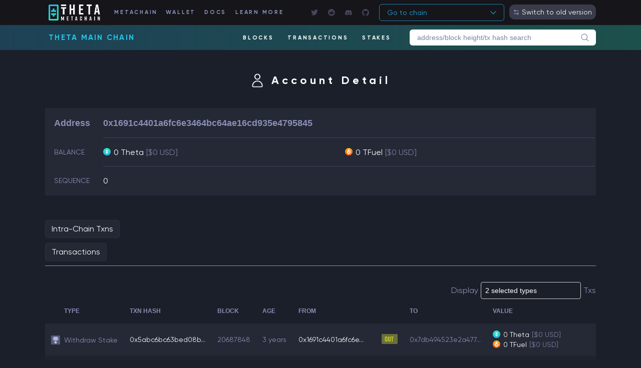

--- FILE ---
content_type: text/html; charset=UTF-8
request_url: https://explorer.thetatoken.org/account/0x1691c4401a6fc6e3464bc64ae16cd935e4795845/
body_size: 760
content:
<!doctype html><html lang="en"><head><meta charset="utf-8"/><meta http-equiv="X-UA-Compatible" content="IE=edge"/><title id="page_title">Theta Explorer</title><link href="/favicon.png" rel="icon" type="image/png"/><meta name="viewport" content="width=device-width,initial-scale=1"/><meta name="description" content="Theta Explorer allows you to explore and search the Theta blockchain for blocks, transactions, addresses, stakes and other activities taking place on Theta"/><link rel="stylesheet" href="/css/styles-15cf4720.css"/></head><body><noscript>You need to enable JavaScript to run this app.</noscript><div id="app-root"></div><script>document.addEventListener('copy', function (e) {
        let text = window.getSelection().toString().trim()
        if (!text.match(/^0x.*$/)) return
        text = text.replace(/[\n\r]+/g, '')
        e.clipboardData.setData('text/plain', text)
        e.preventDefault()
      })</script><script src="/js/app.034248326c23636b4439.js"></script><script>(function(){function c(){var b=a.contentDocument||a.contentWindow.document;if(b){var d=b.createElement('script');d.innerHTML="window.__CF$cv$params={r:'9c147cc3e915acaa',t:'MTc2ODk3NDEzNg=='};var a=document.createElement('script');a.src='/cdn-cgi/challenge-platform/scripts/jsd/main.js';document.getElementsByTagName('head')[0].appendChild(a);";b.getElementsByTagName('head')[0].appendChild(d)}}if(document.body){var a=document.createElement('iframe');a.height=1;a.width=1;a.style.position='absolute';a.style.top=0;a.style.left=0;a.style.border='none';a.style.visibility='hidden';document.body.appendChild(a);if('loading'!==document.readyState)c();else if(window.addEventListener)document.addEventListener('DOMContentLoaded',c);else{var e=document.onreadystatechange||function(){};document.onreadystatechange=function(b){e(b);'loading'!==document.readyState&&(document.onreadystatechange=e,c())}}}})();</script><script>(function(){function c(){var b=a.contentDocument||a.contentWindow.document;if(b){var d=b.createElement('script');d.innerHTML="window.__CF$cv$params={r:'9c147cc328973f27',t:'MTc2ODk3NDEzNg=='};var a=document.createElement('script');a.src='/cdn-cgi/challenge-platform/scripts/jsd/main.js';document.getElementsByTagName('head')[0].appendChild(a);";b.getElementsByTagName('head')[0].appendChild(d)}}if(document.body){var a=document.createElement('iframe');a.height=1;a.width=1;a.style.position='absolute';a.style.top=0;a.style.left=0;a.style.border='none';a.style.visibility='hidden';document.body.appendChild(a);if('loading'!==document.readyState)c();else if(window.addEventListener)document.addEventListener('DOMContentLoaded',c);else{var e=document.onreadystatechange||function(){};document.onreadystatechange=function(b){e(b);'loading'!==document.readyState&&(document.onreadystatechange=e,c())}}}})();</script></body></html>

--- FILE ---
content_type: text/css; charset=UTF-8
request_url: https://explorer.thetatoken.org/css/styles-15cf4720.css
body_size: 13474
content:
@charset "UTF-8";@font-face{font-family:Gilroy;src:url(../fonts/Gilroy-Bold.otf) format("otf"),url(../fonts/Gilroy-Bold.woff) format("woff");font-weight:700;font-style:normal}@font-face{font-family:Gilroy;src:url(../fonts/Gilroy-Semibold.otf) format("otf"),url(../fonts/Gilroy-Semibold.woff) format("woff");font-weight:600;font-style:normal}@font-face{font-family:Gilroy;src:url(../fonts/Gilroy-Regular.otf) format("otf"),url(../fonts/Gilroy-Regular.woff) format("woff");font-weight:400;font-style:normal}.flex-spacer{flex:1}.hide{display:none}.text-danger{color:#ff4f0f}.text-green{color:#20e3b2}.text-disabled{color:#8a8fb5;cursor:not-allowed}.text-grey{color:#8a8fb5}.text-white{color:#fff}*{position:relative;box-sizing:border-box}body,html{height:100%;margin:0;padding:0}html{font-family:Gilroy,Helvetica,sans-serif;font-weight:400;font-size:16px;line-height:1.42857143;-webkit-font-smoothing:antialiased}body,html{color:#fff}body{overflow:auto;background:#1b1f2a;hyphens:auto;word-wrap:break-word}h1,h2,h3,h4,h5,h6{font-family:Gilroy,Helvetica,sans-serif;color:#fff;font-weight:400;line-height:1.1;margin:0 0 .7rem;letter-spacing:0;-webkit-font-smoothing:antialiased;text-rendering:optimizeLegibility}h1,h2,h3{letter-spacing:0}h1{font-size:2.5rem}h2{font-size:1.5rem}h3{font-size:1.25rem}h4{font-size:1rem}h5{font-size:.875rem}h6{font-size:.75rem}.small,h5,h6{font-weight:300}.small{font-size:.75rem}p{margin:0;hyphens:auto;line-height:1.375rem;font-weight:300}p+p{margin-top:1em}a,a:visited{text-decoration:none;color:#fff}a,a:visited,a:visited i,a i{transition:all .2s}a:hover,a:visited:hover{color:#27a7db}p a{text-decoration:none}abbr,acronym,blockquote,code,dir,kbd,listing,plaintext,q,samp,tt,var,xmp{hyphens:none}::selection{background-color:#27a7db!important;color:#fff!important;text-shadow:none}::-moz-selection{background-color:#27a7db!important;color:#fff!important;text-shadow:none}#app-container{height:100%;min-width:1024px}@media only screen and (max-width:767px){#app-container{min-width:100%}}#app-container:before{content:"";position:absolute;top:-117px;left:0;right:0;bottom:0;pointer-events:none;z-index:-1}#app-content{height:calc(100% - 60px);overflow:auto}#app-content .content{width:90%;max-width:1100px;margin:0 auto 10rem}@media only screen and (max-width:767px){#app-content .content{width:100%}}#app-content .content .page-title{font-family:Gilroy,Helvetica,sans-serif;font-size:1.375rem;font-weight:700;text-align:center;letter-spacing:.375rem;width:80%;margin:2.5rem auto}#app-content .content .page-title.stakes{margin-bottom:27px}#app-content .content .page-title.account:before,#app-content .content .page-title.blocks:before,#app-content .content .page-title.transactions:before{content:"";width:28px;height:28px;top:.415rem;position:relative;display:inline-block;margin-right:.875rem}#app-content .content .page-title.transactions:before{background-image:url(/images/icons/icon_transactions@2x.png);background-position:50%;background-repeat:no-repeat;background-size:contain}#app-content .content .page-title.blocks:before{background-image:url(/images/icons/icon_blocks@2x.png);background-position:50%;background-repeat:no-repeat;background-size:contain}#app-content .content .page-title.account:before{background-image:url(/images/icons/icon_account@2x.png);background-position:50%;background-repeat:no-repeat;background-size:contain}@media only screen and (max-width:559px){#app-content .content .page-title{margin-top:3rem;margin-bottom:1.5rem}}@media only screen and (max-width:559px){html{font-size:14px}}input[type=color],input[type=date],input[type=datetime-local],input[type=datetime],input[type=email],input[type=month],input[type=number],input[type=password],input[type=search],input[type=tel],input[type=text],input[type=time],input[type=url],input[type=week],textarea{font-size:.875rem;padding:.5rem;background-color:rgba(124,129,163,.35);color:#fff;border-radius:0;border:none}input[type=color]:focus,input[type=date]:focus,input[type=datetime-local]:focus,input[type=datetime]:focus,input[type=email]:focus,input[type=month]:focus,input[type=number]:focus,input[type=password]:focus,input[type=search]:focus,input[type=tel]:focus,input[type=text]:focus,input[type=time]:focus,input[type=url]:focus,input[type=week]:focus,textarea:focus{outline:0}input[type=color][disabled],input[type=date][disabled],input[type=datetime-local][disabled],input[type=datetime][disabled],input[type=email][disabled],input[type=month][disabled],input[type=number][disabled],input[type=password][disabled],input[type=search][disabled],input[type=tel][disabled],input[type=text][disabled],input[type=time][disabled],input[type=url][disabled],input[type=week][disabled],textarea[disabled]{background-color:rgba(124,129,163,.2)}input[type=color]::placeholder,input[type=date]::placeholder,input[type=datetime-local]::placeholder,input[type=datetime]::placeholder,input[type=email]::placeholder,input[type=month]::placeholder,input[type=number]::placeholder,input[type=password]::placeholder,input[type=search]::placeholder,input[type=tel]::placeholder,input[type=text]::placeholder,input[type=time]::placeholder,input[type=url]::placeholder,input[type=week]::placeholder,textarea::placeholder{color:hsla(0,0%,100%,.5)}select{padding:.5rem;font-size:.75rem;line-height:.875rem;color:#fff;font-weight:600;background:transparent;border:1px solid rgb(65.802690583,69.3789237668,93.697309417);border-radius:.25rem;appearance:none;-webkit-appearance:none;-moz-appearance:none}select:focus{outline:0}select[disabled]{background-color:rgba(124,129,163,.2);cursor:not-allowed}select::placeholder{color:hsla(0,0%,100%,.5)}.btn,a.btn,input[type=button],input[type=reset],input[type=submit]{position:relative;display:inline-block;border:none;color:#1b1f2a;font-family:Gilroy,Helvetica,sans-serif;font-weight:700;text-transform:uppercase;letter-spacing:1px;white-space:nowrap;vertical-align:middle;text-align:center;text-decoration:none;outline:none;cursor:pointer;transition:all .25s;background:#27a7db;background:linear-gradient(90deg,#27a7db 0,#20e3b2)}.btn:hover,a.btn:hover,input[type=button]:hover,input[type=reset]:hover,input[type=submit]:hover{color:#1b1f2a}.btn.disabled,.btn[disabled],a.btn.disabled,a.btn[disabled],input[type=button].disabled,input[type=button][disabled],input[type=reset].disabled,input[type=reset][disabled],input[type=submit].disabled,input[type=submit][disabled]{opacity:.5;cursor:default}.btn i,a.btn i,input[type=button] i,input[type=reset] i,input[type=submit] i{top:1px;margin:0;margin-left:-2%}.btn.light,a.btn.light,input[type=button].light,input[type=reset].light,input[type=submit].light{background:rgba(124,129,163,.45);color:#fff;border-radius:2px;padding:.5rem .75rem}.btn.icon,a.btn.icon,input[type=button].icon,input[type=reset].icon,input[type=submit].icon{display:flex;flex-flow:column nowrap;justify-content:center;align-items:center;background:rgba(124,129,163,.45);color:#8a8fb5;font-weight:600;height:2.5rem;min-width:2.5rem;border-radius:1.5rem;padding:0}.btn.icon i,a.btn.icon i,input[type=button].icon i,input[type=reset].icon i,input[type=submit].icon i{display:block;width:2rem;height:2rem;margin:0;top:-1px;background-position:50%;background-size:contain;background-repeat:no-repeat}.btn.icon.next i,a.btn.icon.next i,input[type=button].icon.next i,input[type=reset].icon.next i,input[type=submit].icon.next i{background-image:url(/images/icons/page_next_grey@2x.png)}.btn.icon.next:hover i,a.btn.icon.next:hover i,input[type=button].icon.next:hover i,input[type=reset].icon.next:hover i,input[type=submit].icon.next:hover i{background-image:url(/images/icons/page_next_white@2x.png)}.btn.icon.prev i,a.btn.icon.prev i,input[type=button].icon.prev i,input[type=reset].icon.prev i,input[type=submit].icon.prev i{background-image:url(/images/icons/page_prev_grey@2x.png)}.btn.icon.prev:hover i,a.btn.icon.prev:hover i,input[type=button].icon.prev:hover i,input[type=reset].icon.prev:hover i,input[type=submit].icon.prev:hover i{background-image:url(/images/icons/page_prev_white@2x.png)}.btn.icon.first i,a.btn.icon.first i,input[type=button].icon.first i,input[type=reset].icon.first i,input[type=submit].icon.first i{background-image:url(/images/icons/page_first_grey@2x.png)}.btn.icon.first:hover i,a.btn.icon.first:hover i,input[type=button].icon.first:hover i,input[type=reset].icon.first:hover i,input[type=submit].icon.first:hover i{background-image:url(/images/icons/page_first_white@2x.png)}.btn.icon.last i,a.btn.icon.last i,input[type=button].icon.last i,input[type=reset].icon.last i,input[type=submit].icon.last i{background-image:url(/images/icons/page_last_grey@2x.png)}.btn.icon.last:hover i,a.btn.icon.last:hover i,input[type=button].icon.last:hover i,input[type=reset].icon.last:hover i,input[type=submit].icon.last:hover i{background-image:url(/images/icons/page_last_white@2x.png)}.btn.t,a.btn.t,input[type=button].t,input[type=reset].t,input[type=submit].t{display:flex;flex-flow:column nowrap;justify-content:center;align-items:center;background:transparent;color:#8a8fb5;font-weight:600;font-size:1.125rem;height:2.5rem;min-width:2.5rem;line-height:2.5rem;border-radius:1.5rem;padding:0 .875rem}.btn.t:hover,a.btn.t:hover,input[type=button].t:hover,input[type=reset].t:hover,input[type=submit].t:hover{background:rgba(124,129,163,.45);color:#fff}.btn.tx,a.btn.tx,input[type=button].tx,input[type=reset].tx,input[type=submit].tx{font-family:Gilroy,Helvetica,sans-serif;padding:0;background:transparent;font-size:.875rem;font-weight:600;color:#fff;text-transform:capitalize;letter-spacing:0}.btn,.btn.m,a.btn,a.btn.m,input[type=button],input[type=button].m,input[type=reset],input[type=reset].m,input[type=submit],input[type=submit].m{font-size:1rem;line-height:1rem;padding:.75rem 1.125rem}.btn.m i,.btn i,a.btn.m i,a.btn i,input[type=button].m i,input[type=button] i,input[type=reset].m i,input[type=reset] i,input[type=submit].m i,input[type=submit] i{font-size:1.125rem;line-height:1.125rem;margin-right:.5rem}.btn.s,a.btn.s,input[type=button].s,input[type=reset].s,input[type=submit].s{font-size:.875rem;line-height:1rem;padding:.375rem 1rem}.btn.s i,a.btn.s i,input[type=button].s i,input[type=reset].s i,input[type=submit].s i{font-size:1.125rem;line-height:1.125rem;margin-right:.5rem}.button-list{display:flex;flex-flow:row nowrap;justify-content:flex-start;align-items:center}.button-list.split{justify-content:space-between}.theta-switch{position:relative;display:inline-block;width:32px;height:20px;margin-left:10px}.theta-switch input{opacity:0;width:0;height:0}.theta-slider{position:absolute;cursor:pointer;top:0;left:0;right:0;bottom:0;border-radius:20px;background-color:#4a5776;transition:.4s}.theta-slider:before{position:absolute;content:"";height:14px;width:14px;left:3px;bottom:3px;border-radius:50%;background-color:#fff;transition:.4s}input:checked+.theta-slider{background-color:#25c4e4}input:focus+.theta-slider{box-shadow:0 0 1px #25c4e4}input:checked+.theta-slider:before{transform:translateX(12px)}table.data{border-collapse:collapse;width:100%}table.data .clickable-row tr td{cursor:pointer}table.data tbody td,table.data tbody th,table.data thead th{text-align:left;padding:.75rem;font-size:.875rem}table.data thead th{text-transform:uppercase;font-size:.75rem;font-weight:600;color:#8a8fb5}table.data tbody tr{background-color:rgba(214,216,255,.05)}table.data tbody tr:nth-child(2n){background-color:rgba(214,216,255,.02)}table.data tbody tr:hover td{background-color:rgba(239.5,240.256097561,255,.05)}table.data tbody td,table.data tbody th{color:#fff}table.data tbody td.hash{white-space:nowrap}table.data tbody td.overflow{white-space:nowrap;overflow-x:hidden;text-overflow:ellipsis}table.data td.left,table.data th.left{text-align:left}table.data td.center,table.data th.center{text-align:center}table.data td.right,table.data th.right{text-align:right}table.details{width:100%;table-layout:fixed;margin-bottom:48px;background-color:rgba(214,216,255,.05)}table.details.item{margin-bottom:0}table.details thead tr th:first-child{width:7rem;border-bottom:none;padding-left:1rem;vertical-align:top}table.details thead tr th{font-family:Gilroy,Helvetica,sans-serif;color:#8a8fb5;text-align:left;border-bottom:1px solid rgb(65.802690583,69.3789237668,93.697309417);padding:1rem 1rem 1rem 0;font-size:1.125rem;font-weight:600}table.details tbody.cp tr th{width:230px}table.details tbody tr td,table.details tbody tr th{padding:1rem 1rem 1rem 0}table.details tbody tr th{width:150px;white-space:nowrap;text-align:left;text-transform:uppercase;color:#8a8fb5;font-size:.875rem;font-weight:500;padding-left:1rem;vertical-align:top}table.details tbody tr td{width:75%;text-align:left;border-bottom:1px solid rgb(65.802690583,69.3789237668,93.697309417)}table.details tbody tr:last-child td{border-bottom:none}table.details.token-info thead tr th:first-child{width:10rem}@media only screen and (max-width:559px){table.details tbody tr th{width:125px}}.currency{display:flex;flex-wrap:wrap}.currency:before{content:"";display:inline-block;position:relative;width:15px;height:15px;margin-right:.375rem;top:2px;background-position:50%;background-size:contain;background-repeat:no-repeat;background-image:url(/images/icons/token_default@2x.png)}.currency.tfuel:before,.currency.tfuelwei:before{background-image:url(/images/icons/tfuel_flat.png)}.currency.theta:before,.currency.thetawei:before{background-image:url(/images/icons/theta_flat.png)}.currency.theta.left,.currency.thetawei.left{float:left}.currency.tdrop:before{background-image:url(/images/icons/tdrop_flat.png)}.currency.tbill:before{background-image:url(/images/icons/tbill_token.png)}.currency.aura:before{background-image:url(/images/icons/aura_token.png)}.currency.wtheta:before{background-image:url(/images/icons/icon_wtheta.png)}.currency.wtfuel:before{background-image:url(/images/icons/icon_wtfuel.png)}.currency.lavita:before,.currency.vlavita:before{background-image:url(/images/icons/icon-lavita.png)}.currency.rplay:before{background-image:url(/images/icons/icon-replay.png)}.currency.pog:before{background-image:url(/images/icons/icon-pog.png)}.currency.plasm:before{background-image:url(/images/icons/icon-plasm.png)}.currency.grove:before{background-image:url(/images/icons/icon-grove.png)}.currency.bult:before,.currency.wbult:before{background-image:url(/images/icons/icon-bullit.jpeg)}.currency.tpulse:before{background-image:url(/images/icons/icon-tpulse-token.png)}.currency-link{margin-left:5px}body.show-modal{overflow:hidden}.modal{position:fixed;top:0;bottom:0;left:0;right:0;background:rgba(27,31,42,.95)}.modal .modal-close{display:block;position:absolute;top:1rem;right:2rem;z-index:100;width:50px;height:50px;background-image:url(/images/close_button@2x.png);background-position:50%;background-size:contain;background-repeat:no-repeat;background-color:hsla(0,0%,100%,.05);border-radius:50%}.modal .modal-content{padding:4rem;height:100%;overflow-y:auto}@media only screen and (max-width:559px){.modal .modal-content{padding:1rem}}.accordion{background-color:#1b1f2a;box-shadow:0 4px 8px 0 rgba(65.802690583,69.3789237668,93.697309417,.2),0 6px 20px 0 rgba(65.802690583,69.3789237668,93.697309417,.19);margin-bottom:20px}.accordion__header{display:flex;justify-content:space-between;padding:12px;border-radius:5px 5px 0 0;border:1px solid rgb(65.802690583,69.3789237668,93.697309417);cursor:pointer}.accordion__header:hover{background-color:rgba(214,216,255,.05)}.accordion__header label{cursor:pointer}.accordion__header label>span{margin-left:5px;color:#8a8fb5}.accordion__header--arrow{color:#fff;transition:.2s ease-in-out}.accordion__header--arrow.downwards{transform:rotate(90deg)}.accordion__header--arrow:before{content:"⇨";font-size:1rem}.accordion__body{border-radius:0 0 5px 5px;border:1px solid rgb(65.802690583,69.3789237668,93.697309417);margin-top:-1px;max-height:0;overflow:hidden;transition:max-height .2s ease-out}.accordion__body--inner{width:100%;padding:12px;display:flex}.theta-header-wrap{background-color:#15151a;width:100%}.theta-header{display:flex;flex-flow:row nowrap;justify-content:space-between;align-items:flex-start;max-width:1100px;width:100%;height:50px;margin:0 auto;padding:9px 0;color:#8a8fb5}.theta-header a{text-decoration:none}.theta-header .nav{display:flex;flex:1 0 auto}.theta-header .nav .theta-logo{flex:0 0 7.25rem;height:2rem;margin:0 12px 0 0;background:url(/images/logo_theta-matachain@2x.png);background-image:url(/images/logo_theta-matachain@2x.png);background-position:50%;background-repeat:no-repeat;background-size:contain}.theta-header .nav a.nav-item{font-family:Gilroy,Helvetica,sans-serif;font-weight:700;padding:.65rem;margin-right:0;color:#8a8fb5;font-size:11px;line-height:11px;letter-spacing:2.75px;background:#8a8fb5;-webkit-background-clip:text;-webkit-text-fill-color:transparent;position:relative;white-space:nowrap;overflow:hidden}.theta-header .nav a.nav-item::selection{-webkit-text-fill-color:#fff}.theta-header .nav a.nav-item:hover{background:#27a7db;background:linear-gradient(90deg,#27a7db 0,#20e3b2);-webkit-background-clip:text;-webkit-text-fill-color:transparent}@media only screen and (max-width:559px){.theta-header .nav a.nav-item{font-size:10px;letter-spacing:0;padding:9px 2px}}.theta-header .nav-icons{display:flex;align-items:center;margin-left:50px}.theta-header .nav-icons__link{margin-right:20px}.theta-header .nav-icons__link--icon{height:14px;width:14px;opacity:.65;background-position:50%;background-size:contain;background-repeat:no-repeat;background-color:transparent}.theta-header .nav-icons__link--icon.twitter{background-image:url(/images/icons/icon_twitter.png)}.theta-header .nav-icons__link--icon.reddit{background-image:url(/images/icons/icon_reddit.png)}.theta-header .nav-icons__link--icon.github{background-image:url(/images/icons/icon_github.png)}.theta-header .nav-icons__link--icon.discord{background-image:url(/images/icons/icon_discord.png)}@media only screen and (max-width:559px){.theta-header .nav-icons{display:none}}.theta-header .nav-select{height:100%}.theta-header .nav-select__button{width:250px;height:34px;color:#27a7db;border:1px solid rgba(39,167,219,.75);border-radius:6px;font-size:14px;display:flex;align-items:center;justify-content:space-between;padding:0 15px;margin-top:-1px;cursor:pointer}.theta-header .nav-select__button:hover{border-color:#27a7db}.theta-header .nav-select .select-arrow-down{height:7px;width:12px;background-image:url(/images/icons/select-arrow-down.png);background-position:50%;background-size:contain;background-repeat:no-repeat;background-color:transparent}.theta-header .version-switch{display:flex;height:30px;align-items:center;background-color:rgba(124,129,163,.35);border-radius:10px;padding:0 8px;font-size:14px;cursor:pointer;color:#fff;margin-left:10px}.theta-header .version-switch__logo{height:11px;width:12px;background-image:url(/images/icons/switch-icon.png);background-position:50%;background-size:contain;background-repeat:no-repeat;background-color:transparent;margin-right:5px}@media only screen and (max-width:1023px){.theta-header .nav-select{display:none}.theta-header .nav-search .search-input{width:10rem}.theta-header .nav-search .search-select{width:5rem}.theta-header .nav .theta-logo{margin-right:3%}.theta-header .nav a.nav-item{margin-right:1%;letter-spacing:0}}@media only screen and (max-width:767px){.theta-header{display:block}.theta-header .flex-spacer{display:none}.theta-header .nav-search{width:80%;margin:3rem auto 0;display:flex;flex-flow:row nowrap;justify-content:center;align-items:center}.theta-header .nav-search .search-input{width:80%}.theta-header .nav-search .search-select{width:7rem}.theta-header .version-switch{display:none}}@media only screen and (max-width:559px){.theta-header{width:95%}.theta-header .nav .theta-logo{margin-right:3%;flex:0 0 6rem}.theta-header .nav-search{margin:.5rem auto 0}.theta-header .nav a.nav-item{letter-spacing:0;margin-right:1%}}@media only screen and (max-width:349px){.theta-header .nav a.nav-item{font-size:.8rem;line-height:.8rem}}.chain-header-wrap{background-color:rgba(39,167,219,.25);width:100%}.chain-header-wrap.theta{background:linear-gradient(90deg,rgba(39,167,219,.25),rgba(32,227,178,.25))}.chain-header{display:flex;flex-flow:row nowrap;justify-content:space-between;align-items:flex-start;max-width:1100px;width:100%;height:50px;margin:0 auto;padding:9px 0;color:#8a8fb5}.chain-header__name{color:#25c4e4!important;letter-spacing:2.25px;font-size:15px;font-weight:700;line-height:32px;padding-left:7px;text-transform:uppercase}.chain-header__navbar{display:flex;justify-content:center;align-items:center}.chain-header__navbar a.nav-item{font-family:Gilroy,Helvetica,sans-serif;font-weight:700;padding:.65rem;margin-right:7px;color:#fff;font-size:11px;line-height:11px;letter-spacing:2.75px;background:#fff;-webkit-background-clip:text;-webkit-text-fill-color:transparent;position:relative;white-space:nowrap;overflow:hidden}.chain-header__navbar a.nav-item::selection{-webkit-text-fill-color:#fff}.chain-header__navbar a.nav-item:hover{background:#27a7db;background:linear-gradient(90deg,#27a7db 0,#20e3b2);-webkit-background-clip:text;-webkit-text-fill-color:transparent}.chain-header__navbar .nav-search{display:flex;align-items:center;color:#fff;margin-left:20px}.chain-header__navbar .nav-search:focus-within .search-input{border:2px solid #27a7db;border-right:0}.chain-header__navbar .nav-search:focus-within .search-button{border:2px solid #27a7db;border-left:0}.chain-header__navbar .nav-search:focus-within .svg-icon circle,.chain-header__navbar .nav-search:focus-within .svg-icon path,.chain-header__navbar .nav-search:focus-within .svg-icon polygon,.chain-header__navbar .nav-search:focus-within .svg-icon rect{fill:#27a7db}.chain-header__navbar .nav-search:focus-within.error .search-input{border:2px solid #ff4f0f;border-right:0}.chain-header__navbar .nav-search:focus-within.error .search-button{border:2px solid #ff4f0f;border-left:0}.chain-header__navbar .nav-search:focus-within.error .svg-icon circle,.chain-header__navbar .nav-search:focus-within.error .svg-icon path,.chain-header__navbar .nav-search:focus-within.error .svg-icon polygon,.chain-header__navbar .nav-search:focus-within.error .svg-icon rect{fill:#ff4f0f}.chain-header__navbar .nav-search .search-input{width:330px;color:#7c81a3;background-color:#fff;border-radius:6px 0 0 6px;padding:6px;padding-left:13px;border:2px solid transparent;border-right:0}.chain-header__navbar .nav-search .search-input::placeholder{color:#7c81a3}.chain-header__navbar .nav-search .search-select{width:7rem;margin:0 10px}.chain-header__navbar .nav-search .search-select:after{content:"";width:0;height:0;border-left:5px solid transparent;border-right:5px solid transparent;border-top:6px solid #fff;position:absolute;right:5px;top:12px;pointer-events:none}.chain-header__navbar .nav-search .search-select select{height:32px;width:100%;display:inline-block}.chain-header__navbar .nav-search .search-button{height:32px;border-radius:0 6px 6px 0;display:flex;align-items:center;cursor:pointer;background-color:#fff;padding:0 12px;border:2px solid transparent;border-left:0}.chain-header__navbar .nav-search .svg-icon{width:16px;height:24px;display:block;margin:auto}.chain-header__navbar .nav-search .svg-icon path,.chain-header__navbar .nav-search .svg-icon polygon,.chain-header__navbar .nav-search .svg-icon rect{fill:#7c81a3}.chain-header__navbar .nav-search .svg-icon circle{stroke:#7c81a3;stroke-width:1}@media only screen and (max-width:559px){.chain-header{height:130px;flex-direction:column;justify-content:left}.chain-header__navbar{flex-wrap:wrap;justify-content:left;margin-top:10px}.chain-header .nav-search{margin-left:10px;margin-top:5px}.chain-header .nav-search .search-button{margin-left:-1px;border:0}.chain-header .nav-search .search-input{height:32px;font-size:14px}}.theta-header-v3{display:flex;flex-flow:row nowrap;justify-content:space-between;align-items:flex-start;max-width:1100px;width:90%;margin:0 auto;padding:1.5rem 0 0}.theta-header-v3 a{text-decoration:none}.theta-header-v3 .nav{display:flex;flex:1 0 auto}.theta-header-v3 .nav .theta-logo{flex:0 0 7.25rem;height:2.5rem;margin:0 7% 0 0;background:url(/images/logo_theta-explorer@2x.png);background-image:url(/images/logo_theta-explorer@2x.png);background-position:50%;background-repeat:no-repeat;background-size:contain}.theta-header-v3 .nav a.nav-item{font-family:Gilroy,Helvetica,sans-serif;font-weight:700;padding:.65rem;margin-right:1%;color:#fff;font-size:14px;line-height:14px;letter-spacing:2.25px;background:#fff;-webkit-background-clip:text;-webkit-text-fill-color:transparent;position:relative;white-space:nowrap;overflow:hidden}.theta-header-v3 .nav a.nav-item:hover{background:#27a7db;background:linear-gradient(90deg,#27a7db 0,#20e3b2);-webkit-background-clip:text;-webkit-text-fill-color:transparent}.theta-header-v3 .nav-search{display:flex;align-items:center;color:#fff}.theta-header-v3 .nav-search .search-input{width:12rem}.theta-header-v3 .nav-search .search-select{width:7rem;margin:0 5px}.theta-header-v3 .nav-search .search-select:after{content:"";width:0;height:0;border-left:5px solid transparent;border-right:5px solid transparent;border-top:6px solid #fff;position:absolute;right:5px;top:12px;pointer-events:none}.theta-header-v3 .nav-search .search-select select{height:32px;width:100%;display:inline-block}.theta-header-v3 .nav-search .search-button{height:32px;width:24px;padding-right:4px;display:flex;align-items:center;cursor:pointer;background-color:rgba(124,129,163,.35)}.theta-header-v3 .nav-search .svg-icon{width:80%;height:80%;display:block;margin:auto}.theta-header-v3 .nav-search .svg-icon path,.theta-header-v3 .nav-search .svg-icon polygon,.theta-header-v3 .nav-search .svg-icon rect{fill:#fff}.theta-header-v3 .nav-search .svg-icon circle{stroke:#fff;stroke-width:1}.theta-header-v3 .version-switch{display:flex;height:30px;align-items:center;background-color:rgba(124,129,163,.35);border-radius:10px;padding:0 8px;font-size:14px;cursor:pointer;color:#fff;margin-left:3px}.theta-header-v3 .version-switch__logo{height:11px;width:12px;background-image:url(/images/icons/switch-icon.png);background-position:50%;background-size:contain;background-repeat:no-repeat;background-color:transparent;margin-right:5px}@media only screen and (max-width:1023px){.theta-header-v3 .nav-search .search-input{width:10rem}.theta-header-v3 .nav-search .search-select{width:5rem}.theta-header-v3 .nav .theta-logo{margin-right:3%}.theta-header-v3 .nav a.nav-item{margin-right:1%;letter-spacing:0}}@media only screen and (max-width:767px){.theta-header-v3{display:block}.theta-header-v3 .flex-spacer{display:none}.theta-header-v3 .nav-search{width:80%;margin:3rem auto 0;display:flex;flex-flow:row nowrap;justify-content:center;align-items:center}.theta-header-v3 .nav-search .search-input{width:80%}.theta-header-v3 .nav-search .search-select{width:7rem}}@media only screen and (max-width:559px){.theta-header-v3{width:95%}.theta-header-v3 .nav .theta-logo{margin-right:3%;flex:0 0 6rem}.theta-header-v3 .nav-search{margin:.5rem auto 0}.theta-header-v3 .nav a.nav-item{letter-spacing:0;margin-right:1%}.theta-header-v3 .version-switch{display:none}}@media only screen and (max-width:349px){.theta-header-v3 .nav a.nav-item{font-size:.8rem;line-height:.8rem}}.th-not-exist{height:calc(70% - 90px);width:80%;margin-left:10%;text-align:center;font-size:40px;color:#8a8fb5;padding-top:20%}.pagination,.th-not-exist{display:flex;justify-content:center}.pagination{flex-flow:row nowrap;align-items:center;margin:2rem auto 0}.pagination .btn{flex:0 0 auto;font-family:Gilroy,Helvetica,sans-serif;margin-right:.875rem}.pagination .btn:last-child{margin-right:0}.pagination .btn.active{color:#fff}.pagination .btn.first,.pagination .btn.last,.pagination .btn.next,.pagination .btn.prev{padding-left:0;padding-right:0}.pagination .btn.first i,.pagination .btn.last i,.pagination .btn.next i,.pagination .btn.prev i{display:block;width:32px;height:32px;margin:0;top:-1px;background-position:50%;background-size:contain;background-repeat:no-repeat}.pagination .btn.first{margin-right:1.5rem}.pagination .btn.last{margin-left:1.5rem}.pagination .btn.next{margin-left:2rem}.pagination .btn.prev{margin-right:2rem}.pagination .ellipse{margin-right:1rem;color:#8a8fb5}.pagination .ellipse[disabled]{opacity:.5}@media only screen and (max-width:767px){.pagination .btn{margin-right:.25rem}.pagination .btn.first i,.pagination .btn.last i,.pagination .btn.next i,.pagination .btn.prev i{width:24px;height:24px}.pagination .btn.first{margin-right:.25rem}.pagination .btn.prev{margin-right:.5rem}.pagination .btn.last{margin-left:.25rem}.pagination .btn.next{margin-left:.5rem}}@media only screen and (max-width:479px){.pagination .btn.first,.pagination .btn.last{display:none}}.dashboard-wrap>:last-child{border-bottom:1px solid rgba(138,143,181,.2)}.dashboard-row{width:100%;display:flex;flex-direction:row;border-top:1px solid rgba(138,143,181,.2);cursor:default}.dashboard-row.tfuel>:first-child,.dashboard-row.theta>:first-child{width:3.2%}.dashboard-row.theta .detail .value.price{color:#27a7db}.dashboard-row.theta .detail .value.price::selection{-webkit-text-fill-color:#fff}@media only screen and (min-width:1224px){.dashboard-row.theta .detail .value.price{background:#27a7db;background:linear-gradient(90deg,#27a7db 0,#20e3b2);-webkit-background-clip:text;-webkit-text-fill-color:transparent}}.dashboard-row.tfuel .detail .value.price{color:#ed6d31}.dashboard-row.tfuel .detail .value.price::selection{-webkit-text-fill-color:#fff}@media only screen and (min-width:1224px){.dashboard-row.tfuel .detail .value.price{background:#ff4f0f;background:linear-gradient(90deg,#ff4f0f 0,#ffb515);-webkit-background-clip:text;-webkit-text-fill-color:transparent}}.dashboard-row>:last-child{width:36%!important}.dashboard-row.half>:first-child{width:3.2%}.dashboard-row.half .column{height:80px}.dashboard-row.half>:last-child{width:auto!important}.dashboard-row.half.subchain .column{width:27%}.dashboard-row.half.subchain .column .detail{width:100%;align-items:center}.dashboard-row.half.subchain>:first-child,.dashboard-row.half.subchain>:last-child{width:10%}.dashboard-row.half.subchain>:first-child{display:flex;align-items:center;justify-content:center}.dashboard-row.half.subchain>:nth-child(4){width:26%}.dashboard-row.half.subchain>:nth-child(4) .detail{width:100%;border-right:1px solid rgba(138,143,181,.2)}@media only screen and (max-width:559px){.dashboard-row.half.subchain{flex-wrap:wrap;margin-left:10%}.dashboard-row.half.subchain .column{width:45%}.dashboard-row.half.subchain .column .detail{align-items:flex-start}.dashboard-row.half.subchain>:nth-child(3){margin-left:0}.dashboard-row.half.subchain>:first-child,.dashboard-row.half.subchain>:last-child{display:none}}.dashboard-row .column{width:20%;height:160px;padding-top:15px}.dashboard-row .column>:first-child{margin-bottom:25px}.dashboard-row .column .currency{margin-top:10px}.dashboard-row .column .currency.sml:before{width:20px;height:20px}.dashboard-row .column .currency:before{width:24px;height:24px}.dashboard-row .column .detail{height:48px;border-left:1px solid rgba(138,143,181,.2);padding-left:10px;display:flex;flex-direction:column;justify-content:space-between}.dashboard-row .column .detail .title{color:#8a8fb5;font-size:11px}.dashboard-row .column .detail .value{display:flex;color:#fff;font-size:18px}.dashboard-row .column .detail .value.tooltip{z-index:100;width:fit-content}.dashboard-row .column .detail .value.tooltip .tooltip--text{width:190px;visibility:hidden;position:absolute;z-index:1;background:#000;padding:10px 0 6px 10px;text-align:left;line-height:15px;color:#8a8fb5;font-size:12px;text-transform:uppercase;bottom:calc(100% + 10px);left:50%;margin-left:-95px}.dashboard-row .column .detail .value.tooltip .tooltip--text span{color:#fff;margin-left:5px}.dashboard-row .column .detail .value.tooltip .tooltip--text:after{content:"";position:absolute;border-style:solid;top:100%;left:50%;margin-left:-5px;border-color:#000 transparent transparent;border-width:5px}.dashboard-row .column .detail .value.tooltip:hover .tooltip--text{visibility:visible}.dashboard-row .column .detail .value.price{font-size:28px;font-weight:100;margin-left:0}.dashboard-row .column .detail .value .tps{font-size:12px;align-self:flex-end}.dashboard-row .column.pie-charts{display:flex;border-left:1px solid rgba(138,143,181,.2);justify-content:center}.dashboard-row .column .chart-container{padding-left:10px;text-align:center}.dashboard-row .column .chart-container.half{width:50%;padding:0;margin-left:5%}.dashboard-row .column .chart-container.half.tfuel{margin-left:-5%;margin-bottom:25px}.dashboard-row .column .chart-container.half .chart{width:100%;height:85%;margin:10px 0}@media only screen and (max-width:559px){.dashboard-row .column .chart-container.half .chart{height:50%;margin:10px 0 0 -15%}}.dashboard-row .column .chart-container.row{display:flex;justify-content:center;align-items:center;margin-top:10px}.dashboard-row .column .chart-container.row .chart{width:60%;margin:0;margin-left:-30px}.dashboard-row .column .chart-container.row .title{margin-left:20px}@media only screen and (max-width:559px){.dashboard-row .column .chart-container.row .title{margin-left:0}}.dashboard-row .column .chart-container .title{color:#8a8fb5;font-size:14px}@media only screen and (max-width:559px){.dashboard-row{margin:0 5%;flex-wrap:wrap}.dashboard-row.half>:nth-child(2){width:90%}.dashboard-row.half>:nth-child(3){margin-left:10%}.dashboard-row.half>:nth-child(4){margin-left:0}.dashboard-row .column{width:40%}.dashboard-row .column .chart-container.row{display:flex}.dashboard-row .column .chart-container.row .chart{margin:10px 0 0 -15%}.dashboard-row .column .detail .value.price{font-size:22px}.dashboard-row>:first-child{width:10%!important}.dashboard-row>:nth-child(4){margin-left:10%}.dashboard-row.theta>:last-child{width:40%!important}.dashboard-row.tfuel>:last-child{width:80%!important;height:180px;margin-left:10%}}table.data.txn-table .none{display:none}table.data.txn-table thead tr .type:before{height:1px}table.data.txn-table tr .type{color:#8a8fb5;white-space:nowrap;width:150px}table.data.txn-table tr .type:before{content:"";display:inline-block;top:4px;position:relative;width:18px;height:18px;margin-right:.5rem;background-position:50%;background-repeat:no-repeat;background-size:contain}table.data.txn-table tr.coinbase .type:before{background-image:url(/images/icons/icon_coinbase@2x.png)}table.data.txn-table tr.transfer .type:before{background-image:url(/images/icons/icon_send@2x.png)}table.data.txn-table tr.service-payment .type:before{background-image:url(/images/icons/icon_servicepayment@2x.png)}table.data.txn-table tr.split-contract .type:before{background-image:url(/images/icons/icon_splitrule@2x.png)}table.data.txn-table tr.smart-contract .type:before{background-image:url(/images/icons/icon_smartcontract@2x.png)}table.data.txn-table tr.reserve .type:before{background-image:url(/images/icons/icon_reservefund@2x.png)}table.data.txn-table tr.release .type:before{background-image:url(/images/icons/icon_releasefund@2x.png)}table.data.txn-table tr.slash .type:before{background-image:url(/images/icons/icon_slash@2x.png)}table.data.txn-table tr.deposit-stake .type:before{background-image:url(/images/icons/icon_deposit-stake-transaction@2x.png)}table.data.txn-table tr.withdraw-stake .type:before{background-image:url(/images/icons/icon_withdraw-stake-transaction@2x.png)}table.data.txn-table tr.update-validators .type:before{background-image:url(/images/icons/icon_updatevalidators@2x.png)}table.data.txn-table tr.stake-reward-distribution .type:before{background-image:url(/images/icons/icon_distribute-stake@2x.png)}table.data.txn-table td .value.tooltip{z-index:100;width:fit-content}table.data.txn-table td .value.tooltip .tooltip--text{width:280px;visibility:hidden;position:absolute;z-index:1;background:#000;padding:10px 0 10px 10px;text-align:left;line-height:15px;color:#8a8fb5;font-size:12px;bottom:calc(100% + 5px);margin-left:-140px;left:50%}table.data.txn-table td .value.tooltip .tooltip--text:after{content:"";position:absolute;border-style:solid;top:100%;left:50%;margin-left:-5px;border-color:#000 transparent transparent;border-width:5px}table.data.txn-table td .value.tooltip .tooltip--text p{margin:0}table.data.txn-table td .value.tooltip:hover .tooltip--text{visibility:visible}table.data.txn-table td.age{color:#8a8fb5;white-space:nowrap}table.data.txn-table td.block{color:#8a8fb5}table.data.txn-table td.token,table.data.txn-table th.token{text-align:right}table.data.txn-table td.token.left,table.data.txn-table th.token.left{text-align:left;padding-left:0}table.data.txn-table td.dim a,table.data.txn-table td.token{color:#8a8fb5}table.data.txn-table td.dim a .tooltip,table.data.txn-table td.token .tooltip{z-index:100}table.data.txn-table td.dim a .tooltip--text,table.data.txn-table td.token .tooltip--text{width:200px;visibility:hidden;position:absolute;z-index:1;background:#8a8fb5;border-radius:6px;padding:8px 0 5px 10px;text-align:left;line-height:15px;color:#fff;font-size:12px;bottom:calc(100% + 10px);left:50%;margin-left:-105px}table.data.txn-table td.dim a .tooltip--text:after,table.data.txn-table td.token .tooltip--text:after{content:"";position:absolute;border-style:solid;top:100%;left:50%;margin-left:-5px;border-color:#8a8fb5 transparent transparent;border-width:5px}table.data.txn-table td.dim a .tooltip:hover .tooltip--text,table.data.txn-table td.token .tooltip:hover .tooltip--text{visibility:visible}table.data.txn-table td.dim{color:#8a8fb5}table.data.txn-table tr .icon:before{content:"";display:inline-block;position:relative;top:2px;width:32px;height:20px;background-position:50%;background-repeat:no-repeat;background-size:contain}@media only screen and (max-width:559px){table.data.txn-table tr .value .currency:before{top:0}}table.data.txn-table tr .to.icon:before{background-image:url(/images/icons/stake-in@2x.png)}table.data.txn-table tr .from.icon:before{background-image:url(/images/icons/stake-out@2x.png)}table.data.txn-table tr .none.icon:before{width:0;height:0}@media only screen and (max-width:1023px){table.data.txn-table{table-layout:fixed}table.data.txn-table tr .age{display:none;width:0;height:0;opacity:0;visibility:collapse}table.data.txn-table tr .block{width:75px}table.data.txn-table tbody td,table.data.txn-table tbody th,table.data.txn-table thead th{text-align:left;padding:.5rem;font-size:.875rem}}@media only screen and (max-width:1023px){table.data.txn-table tr .from,table.data.txn-table tr .icon,table.data.txn-table tr .to{display:none;width:0;height:0;opacity:0;visibility:collapse}table.data.txn-table tr .type{width:150px}}@media only screen and (max-width:559px){table.data.txn-table tr .type:before{display:none}table.data.txn-table tr .type{white-space:normal;width:110px}}table.data.block-table{width:100%}table.data.block-table thead tr .height:before{height:1px}table.data.block-table thead tr th.fee{text-transform:none}table.data.block-table tr .height{width:100px;white-space:nowrap}table.data.block-table tr .height:before{content:"";height:14px;display:inline-block}table.data.block-table tr .hash{width:325px}table.data.block-table tr .txns{width:65px}@media only screen and (max-width:1023px){table.data.block-table{table-layout:fixed}table.data.block-table tbody td,table.data.block-table tbody th,table.data.block-table thead th{text-align:left;padding:.5rem;font-size:.875rem}}@media only screen and (max-width:767px){table.data.block-table tr .hash{width:250px}}@media only screen and (max-width:639px){table.data.block-table tr .hash{width:250px}table.data.block-table tr .fee{display:none;width:0;height:0;opacity:0;visibility:collapse}}@media only screen and (max-width:559px){table.data.block-table tr .hash{width:200px}}@media only screen and (max-width:479px){table.data.block-table tr .age{display:none;width:0;height:0;opacity:0;visibility:collapse}}.loading-panel{display:flex;flex-flow:column nowrap;justify-content:center;align-items:center;background-color:rgba(214,216,255,.05);min-height:10rem}.loading-panel.fill{background-color:rgba(27,31,42,.8);position:absolute;top:0;bottom:0;left:0;right:0;z-index:10}.spinner{position:relative;text-indent:-9999em;border-top:1.1em solid hsla(0,0%,100%,.2);border-right:1.1em solid hsla(0,0%,100%,.2);border-bottom:1.1em solid hsla(0,0%,100%,.2);border-left:1.1em solid #fff;transform:translateZ(0);animation:a 1.1s infinite linear;border-radius:50%;border-left-color:#27a7db;border-bottom-color:rgba(39,167,219,.2);border-right-color:rgba(39,167,219,.2);border-top-color:rgba(39,167,219,.2)}.spinner:after{border-radius:50%}.spinner .xs{width:16px;height:16px;min-width:16px;min-height:16px;border-width:2px}.spinner .s{width:28px;height:28px;min-width:28px;min-height:28px;border-width:3px}.spinner,.spinner .m{width:32px;height:32px;min-width:32px;min-height:32px;border-width:3px}.spinner .large{width:40px;height:40px;min-width:40px;min-height:40px;border-width:3px}.spinner .xl{width:90px;height:90px;border-width:6px}@keyframes a{0%{transform:rotate(0deg)}to{transform:rotate(1turn)}}.react-json-view{overflow:auto;padding:1rem}.stake-container{display:flex;flex-direction:column;margin-bottom:48px}.stakes{width:100%;text-align:center}.stakes table.data tbody td,.stakes table.data thead th{padding:.75rem .5rem}.stakes .node-type{color:#8a8fb5;width:125px}.stakes .node-type.half{width:95px}.stakes .node-type:before{content:"";display:inline-block;top:2px;position:relative;width:13px;height:13px;margin-right:.2rem;background-position:50%;background-repeat:no-repeat;background-size:contain}.stakes.half{width:45%}.stakes .title{display:inline-block;margin-bottom:38px;font-family:Gilroy,Helvetica,sans-serif;font-weight:700;font-size:1rem;letter-spacing:1.5px}.stakes .staked-prct{text-align:right!important}.stakes .arrow-container{cursor:pointer;color:#25c4e4;padding:0!important;text-align:center!important}.stakes .arrow-container i{border:solid #8a8fb5;border-width:0 2px 2px 0;display:inline-block;padding:3px;margin:0 5px}.stakes .arrow-container .up{transform:rotate(-135deg);-webkit-transform:rotate(-135deg)}.stakes .arrow-container .down{transform:rotate(45deg);-webkit-transform:rotate(45deg)}.stakes .total{width:100%;display:flex;flex-direction:row-reverse;color:#8a8fb5;font-size:.875rem;padding:.75rem}.stakes .empty{height:0;padding:0}@media only screen and (max-width:1023px){.stakes .node-type{width:auto}.stakes .node-type:before{display:none}}@media only screen and (max-width:559px){.stakes .half{width:100%;margin:30px 3px 0}.stakes .staked{width:105px}}@media only screen and (max-width:349px){.stakes .node-type{width:65px}}.stake-tb .token .currency{float:right}.stake-tb .token .currency.left{float:left}@media only screen and (max-width:559px){.stake-tb .token .currency:before{top:0}}.stake-tb tr:last-child{background-color:transparent!important;border-top:3px solid rgba(214,216,255,.12)}.stake-tb tr:last-child td.token{color:#fff;font-size:16px}.node-type.vcp:before{background-image:url(/images/icons/icon_validator-node@2x.png)}.node-type.gcp:before{background-image:url(/images/icons/icon_guardian-node@2x.png)}.node-type.eenp:before{background-image:url(/images/icons/icon_elite-edge-node@2x.png)}.chart{position:relative;width:50%;margin:10px 25%;cursor:pointer}.chart.line{width:90%;height:110px;margin:5px 5%}@media only screen and (max-width:559px){.chart.doughnut{width:130%!important;margin:10px 0 0 -10%!important}.chart.line{width:90%!important;margin:0}}.theta-tabs{width:100%}.theta-tabs .react-tabs__tab{border-bottom:1px solid transparent;color:#8a8fb5}.theta-tabs .react-tabs__tab--disabled{cursor:not-allowed}.theta-tabs .react-tabs__tab:focus:after{background-color:transparent}.theta-tabs .react-tabs__tab-list{border-bottom:none;user-select:none}.theta-tabs .react-tabs__tab--selected{background:rgba(214,216,255,.05);color:#fff;border-radius:5px;border-color:rgba(214,216,255,.05)}.theta-tabs .react-tabs__tab-panel--selected .abi-area,.theta-tabs .react-tabs__tab-panel--selected .code-area{width:100%;color:#8a8fb5;resize:none;margin:10px 0 20px}.theta-tabs .react-tabs__tab-panel--selected .code-area{height:350px}.theta-tabs .react-tabs__tab-panel--selected .abi-area{height:100px}.theta-tabs .read-contract__wrapper{margin-left:0}.read-contract__wrapper{width:100%;margin:10px;margin-bottom:none;background-color:rgba(214,216,255,.05);border-radius:6px}.read-contract__title{border-bottom:1px solid rgb(65.802690583,69.3789237668,93.697309417);padding:15px 10px}.read-contract__content{padding:15px 10px}.read-contract__output{display:flex}.read-contract__output--content{margin-right:5px}.read-contract__output--unit{color:#8a8fb5;font-style:italic}.read-contract__output--response{margin:10px 0;color:#8a8fb5}.read-contract__outputs-template{margin-top:15px;color:#8a8fb5}.read-contract__inputs{margin-top:-1rem}.read-contract__input{display:flex;margin-top:1rem}.read-contract__input label{line-height:34px;margin-right:1rem}.read-contract__input input{border-radius:6px;background-color:transparent;border:1px solid rgba(124,129,163,.35);width:100%}.read-contract__input--error{margin:0 15px;flex:1;display:flex;align-items:center}.read-contract__input .error{border-color:#ff4f0f}.read-contract__input--row{display:flex}.read-contract__input--query{height:2rem;width:5rem;margin:5px 0;background-color:rgba(124,129,163,.35);border-color:rgba(124,129,163,.35);color:#fff}.read-contract__input--query:focus{outline:none}.code-loading-text{position:absolute;top:10%;width:100%;text-align:center}.selects-container{display:flex;justify-content:space-between;flex-wrap:wrap}.select__container{display:flex;margin:15px 0}.select__container label{line-height:32px}.select__container .switch{display:flex;height:30px;align-items:center;border:1px solid rgba(124,129,163,.35);border-radius:10px;padding:0 8px;font-size:14px;cursor:pointer;color:#fff;margin-left:10px;min-width:170px}.select__container .switch:hover{border:1px solid rgba(124,129,163,.7)}.select__container .switch__logo{height:11px;width:12px;background-image:url(/images/icons/switch-icon.png);background-position:50%;background-size:contain;background-repeat:no-repeat;background-color:transparent;margin-right:5px}.select__selector{width:12rem;margin:0 5px}.select__selector.optimizer{width:10rem}.select__selector:after{content:"";width:0;height:0;border-left:5px solid transparent;border-right:5px solid transparent;border-top:6px solid #fff;position:absolute;right:5px;top:13px;pointer-events:none}.select__selector select{width:100%;height:32px}.select__selector select.isEmpty{border-color:#ff4f0f}.select__tooltip{margin:0 5px;z-index:100}.select__tooltip.question-mark{display:inline-block;color:#8a8fb5;border:1px solid #8a8fb5;border-radius:50%;width:.875rem;height:.875rem;text-align:center;line-height:.875rem;font-size:.875rem}.select__tooltip--text{width:250px;visibility:hidden;position:absolute;z-index:1;background:#8a8fb5;border-radius:6px;padding:8px 0 5px 10px;text-align:left;line-height:15px;color:#fff;font-size:12px;bottom:calc(100% + 10px);left:50%;margin-left:-125px}.select__tooltip--text:after{content:"";position:absolute;border-style:solid;top:100%;left:50%;margin-left:-5px;border-color:#8a8fb5 transparent transparent;border-width:5px}.select__tooltip:hover .select__tooltip--text{visibility:visible}.code-buttons{display:flex;justify-content:space-evenly;padding:0 20%}.code-buttons div{padding:20px;color:#fff;background:#27a7db;border:none;border-radius:.25rem;font-weight:500;cursor:pointer}.code-buttons div:hover{box-shadow:0 4px 8px 0 rgba(39,167,219,.2),0 6px 20px 0 rgba(39,167,219,.19)}.code-buttons div.reset{background:#7c81a3}.code-buttons div.reset:hover{background-color:rgba(124,129,163,.35);box-shadow:0 4px 8px 0 rgba(124,129,163,.2),0 6px 20px 0 rgba(124,129,163,.19)}.code-error-text{margin-bottom:30px}.code-error-text:before{display:inline-block;content:"!";border:1px solid #ff4f0f;width:1em;height:1em;line-height:calc(1em + 3px);text-align:center;border-radius:50%;margin-right:5px}.contract-info{width:100%;display:flex;flex-direction:column;padding:1rem;color:#fff;background-color:rgba(214,216,255,.05)}.contract-info__title{display:flex;height:40px;line-height:40px;margin:20px 0;font-weight:700}.contract-info__title--sub{color:#8a8fb5;font-size:.875rem;font-weight:400}.contract-info__title.verified{margin-top:0;color:#20e3b2}.contract-info__general{display:flex;flex-direction:row}@media only screen and (max-width:559px){.contract-info__general{flex-direction:column}}.contract-info__raws{width:50%;padding:0 1rem}.contract-info__raws:first-child{padding-right:3rem}@media only screen and (max-width:559px){.contract-info__raws{width:100%}}.contract-info__cell{display:flex;line-height:40px}.contract-info__cell:first-child{border-bottom:1px solid #7c81a3}.contract-info__cell>div{width:40%}.contract-info__cell>div:nth-child(2){flex:1;color:#8a8fb5}.contract-info__block{margin:10px 0;width:100%}.setting-section{width:33.3%}.setting-section label input,.setting-section label select{width:100%}.setting-section__tooltip{margin:0 5px;z-index:100}.setting-section__tooltip.select__selector{width:auto}.setting-section__tooltip.question-mark{display:inline-block;border:1px solid #8a8fb5;color:#8a8fb5;border-radius:50%;width:.875rem;height:.875rem;text-align:center;line-height:.875rem;font-size:.875rem}.setting-section__tooltip--text{width:250px;visibility:hidden;position:absolute;color:#fff;z-index:1;background:#8a8fb5;border:1px solid #8a8fb5;border-radius:6px;padding:8px 0 5px 10px;font-size:12px;text-align:left;line-height:15px;bottom:calc(100% + 10px);left:50%;margin-left:-125px}.setting-section__tooltip--text:after{content:"";position:absolute;border-style:solid;top:100%;left:50%;margin-left:-10px;border-color:#8a8fb5 transparent transparent;border-width:10px}.setting-section__tooltip:hover .setting-section__tooltip--text{visibility:visible}.file-uploader{cursor:pointer;margin-bottom:20px}.file-uploader__label{color:#fff;font-weight:700;text-align:center}.file-uploader__tooltip{margin:0;font-size:14px}.file-uploader__preview{width:100%;display:flex;align-items:center;justify-content:center;flex-direction:column;padding:0 30px;font-weight:700}.file-uploader__preview--empty{margin-top:35px}.file-uploader__file-wrap{width:100%;display:flex;flex-wrap:wrap;align-items:center;justify-content:space-around;border-top:1px solid #8a8fb5;padding-top:6px;margin:23px 10px 0}.file-uploader__file{margin-top:15px}.rejected-file{display:flex;align-items:center;color:#ff4f0f;margin:-10px 10px 20px;font-weight:600}.rejected-file__name{margin-left:20px;font-weight:400;font-size:14px}.sc-library__row{display:flex}.sc-library__section{width:220px;margin-top:20px}.sc-library__section--input{width:100%}.sc-library__arrow{width:50px;display:flex;justify-content:center;align-items:flex-end}.sc-library__arrow.right:after{content:"⇨";font-size:1rem;transform:translateY(-5px)}.dapp-card{height:280px;width:200px;border:1px solid transparent;background-color:rgba(138,143,181,.15);cursor:pointer}.dapp-card:hover{border-color:#188194}.dapp-card__header{display:flex;justify-content:center;align-items:flex-end;height:50px}.dapp-card__logo{background-position:50%;background-size:contain;background-repeat:no-repeat;background-color:transparent}.dapp-card__logo.tdrop{height:25px;width:85px;background-image:url(/images/logos/logo-tdrop.png)}.dapp-card__logo.replay{height:25px;width:85px;background-image:url(/images/logos/logo-replay.png)}.dapp-card__logo.voltswap{height:21px;width:130px;background-image:url(/images/logos/logo-voltswap.png)}.dapp-card__logo.pentheta{height:21px;width:130px;background-image:url(/images/logos/logo-pentheta.png)}.dapp-card__logo.tns{letter-spacing:5.46px;font-size:22px;text-transform:uppercase;font-weight:700}.dapp-card__logo.metapass{height:35px;width:130px;margin-bottom:-10px;background-image:url(/images/logos/logo-metapass.svg)}.dapp-card__content{display:flex;justify-content:flex-start;flex-direction:column;align-items:center;height:190px}.dapp-card__price{margin-top:29px;color:#25c4e4;font-size:28px}.dapp-card__info{margin-top:23px;width:100%}.dapp-card__info.mid{margin-top:50px}.dapp-card__info--title{color:#8a8fb5;font-size:10px;font-weight:700;text-align:center}.dapp-card__info--value{color:#fff;font-size:14px;font-weight:600;text-align:center}.dapp-card__info--value.large{color:#25c4e4;font-size:28px;font-weight:400;margin-top:15px}.dapp-card__team{margin-top:10px}.dapp-card__team--text{text-align:center;color:#8a8fb5;font-weight:700;font-size:10px}.dapp-card__team--logo{margin-top:8px;background-position:50%;background-size:contain;background-repeat:no-repeat;background-color:transparent}.dapp-card__team--logo.thetaboard{height:22px;width:182px;background-image:url(/images/logos/logo-thetaboard.png)}.dapp-card__description{color:#8a8fb5;font-size:13px;padding:0 18px;margin-top:30px;text-align:center}.dapp-card__footer{display:flex;justify-content:center;align-items:center;height:40px;font-size:10px;color:#8a8fb5}.dapp-card__footer:hover{color:#27a7db}@media only screen and (max-width:559px){.dapp-card{width:150px;margin:10px}}.chain-card-wrap{display:flex;flex-direction:column;justify-content:center;align-items:center;position:fixed;top:0;bottom:0;right:100px;left:0;z-index:1;width:100%;height:100%;overflow:hide;font-size:18px;font-weight:400}.chain-card-container{height:100%;width:100%;max-width:1100px;position:relative}.chain-card-container .search-button{height:32px;border-radius:0 6px 6px 0;display:flex;align-items:center;cursor:pointer;background-color:rgba(124,129,163,.35);padding:0 5px}.chain-card-container .svg-icon{width:16px;height:24px;display:block;margin:auto}.chain-card-container .svg-icon path,.chain-card-container .svg-icon polygon,.chain-card-container .svg-icon rect{fill:hsla(0,0%,100%,.5)}.chain-card-container .svg-icon circle{stroke:hsla(0,0%,100%,.5);stroke-width:1}.chain-card-container .search-wrap{width:100%;display:flex;padding:8px}.chain-card-container .search-wrap input{flex:1;border-radius:6px 0 0 6px}.chain-card{position:absolute;top:50px;right:99px;border:1px solid #27a7db;border-radius:6px;padding:8px;padding-bottom:16px;background:#1b1f2a;width:330px}.chain-card.right{right:0}.chain-card__chain{padding:8px 0;display:flex}.chain-card__chain-list{padding:8px;padding-bottom:0;font-size:12px}.chain-card__chain-list--name{padding:8px 0;color:#8a8fb5}.chain-logo-brief{height:20px;width:20px;margin-right:10px;background-position:50%;background-size:contain;background-repeat:no-repeat}.chain-logo-brief,.chain-logo-brief.theta{background-image:url(/images/icons/icon-theta.png)}.chain-logo-brief.replay{background-image:url(/images/icons/icon-replay.png)}.chain-logo-brief.playground{background-image:url(/images/icons/icon-playground.png)}.chain-logo-brief.toonstar{background-image:url(/images/icons/icon-toonstar.jpeg);border-radius:10px}.chain-logo-brief.lavita{background-image:url(/images/icons/icon-lavita.png)}.chain-logo-brief.passaways{background-image:url(/images/icons/icon-passaways.png)}.chain-logo-brief.pog{background-image:url(/images/icons/icon-pog.png)}.chain-logo-brief.grove{background-image:url(/images/icons/icon-grove.png)}.chain-logo-brief.bullit{background-image:url(/images/icons/icon-bullit.jpeg)}.chain-logo-brief.tpulse{background-image:url(/images/icons/icon-tpulse.png)}.chain-name{font-size:16px;font-weight:700;color:#fff}.subchain-chart{width:100%;display:flex;flex-direction:row;border-top:1px solid rgba(138,143,181,.2);cursor:default}.subchain-chart>:first-child{width:10%}.subchain-chart>:last-child{width:10%;border-left:1px solid rgba(138,143,181,.2);margin:15px 0}.subchain-chart__column{width:40%;display:flex;justify-content:center}.subchain-chart .chart-container{height:145px;width:100%;display:flex;align-items:center;justify-content:center;flex-direction:column;margin:15px 0;border-left:1px solid rgba(138,143,181,.2);color:#8a8fb5;font-size:14px;padding:0 10%}.subchain-chart .chart-container .chart{height:105px}@media only screen and (max-width:559px){.subchain-chart{margin-left:10%;flex-wrap:wrap}.subchain-chart__column{width:80%}.subchain-chart>:first-child,.subchain-chart>:last-child{display:none}}.subchain-about{display:flex;color:#8a8fb5;border-top:1px solid rgba(138,143,181,.2);padding:30px 0}.subchain-about__info{flex:6;padding-right:20px}.subchain-about__info.no-links{padding:0 10%}.subchain-about__info--title{font-weight:600;font-size:11px}.subchain-about__info--logo{margin:22px 0}.subchain-about__info--logo .chain-logo.lavita{height:30px;width:30px}.subchain-about__info--logo .chain-logo.lavita:after{margin-left:40px;font-size:20px}.subchain-about__info--logo .chain-logo.replay{height:30px;width:120px;background-size:contain}.subchain-about__info--logo .chain-logo.pog{height:30px;width:30px}.subchain-about__info--logo .chain-logo.pog:after{margin-left:40px;font-size:20px}.subchain-about__info--description{max-width:520px}.subchain-about__links{flex:4;padding-left:30px;display:flex;flex-direction:column;justify-content:space-between;border-left:1px solid rgba(138,143,181,.2)}.subchain-about__links--websites{display:flex;flex-wrap:wrap}.subchain-about__links--websites a{color:#8a8fb5}.subchain-about__links--websites a:hover{color:#27a7db}.subchain-about__links--link{flex:0 0 50%;display:flex;margin-bottom:10px}.subchain-about__links--icon{height:20px;width:20px;margin-right:10px;background-position:50%;background-size:contain;background-repeat:no-repeat;background-color:transparent}.subchain-about__links--icon.website{background-image:url(/images/icons/icon-website.png)}.subchain-about__links--icon.whitepaper{background-image:url(/images/icons/icon-whitepaper.png)}.subchain-about__links--icon.cmc{background-image:url(/images/icons/icon-cmc.png)}.subchain-about__links--icon.ck{background-image:url(/images/icons/icon-ck.png)}.subchain-about__links--icon.tg{background-image:url(/images/icons/icon-sm-tg.png)}.subchain-about__links--icon.twitter{background-image:url(/images/icons/icon-sm-twitter.png)}.subchain-about__links--icon.discord{background-image:url(/images/icons/icon-sm-discord.png)}.subchain-about__links--icon.medium{background-image:url(/images/icons/icon-sm-medium.png)}.subchain-about__sm--title{letter-spacing:2.5px;font-size:14px;font-weight:600;margin-bottom:10px}.subchain-about__sm--wrap{display:flex}.subchain-about__sm--link{margin-right:10px}@media only screen and (max-width:559px){.subchain-about{flex-direction:column;margin-left:10%;flex-wrap:wrap}.subchain-about__links{padding-left:0;margin-top:20px;padding-top:20px;border-top:1px solid rgba(138,143,181,.2)}.subchain-about__sm{margin-top:10px}}.content.home>:first-child{margin-top:25px}.content.home .overview{display:flex;flex-flow:row nowrap;justify-content:space-between;align-items:flex-start}.content.home .overview>*{display:flex;flex-flow:column nowrap;justify-content:flex-start;align-items:center;flex:0 0 calc(50% - 2rem)}.content.home .overview>* table{table-layout:fixed}.content.home .overview>* table tr .hash{width:auto}.content.home .overview>:first-child{margin-right:2rem}.content.home .overview>* .btn{margin:1rem 0 0}.content.home .overview>* .block-table,.content.home .overview>* .transaction-table{width:100%}.content.home .overview .txn-table td.type:before{width:14px;height:14px;top:2px}.content.home .overview .more{margin-top:27px;font-size:14px;font-weight:700;letter-spacing:1.4px;color:#25c4e4}.content.home .dapps{width:100%}.content.home .dapps__title{font-weight:700;font-size:16px;text-align:center;letter-spacing:4px;margin-top:38px;text-transform:uppercase}.content.home .dapps__container{display:flex;align-items:center;justify-content:space-between;margin-top:30px}@media only screen and (max-width:559px){.content.home .dapps__container{flex-wrap:wrap;justify-content:center}}.content.home .dapps__footer{display:flex;justify-content:center}.content.home .dapps__footer .more{margin-top:27px;font-size:14px;font-weight:700;letter-spacing:1.4px;color:#25c4e4}@media only screen and (max-width:767px){.content.home>:first-child{margin-top:5%}.content.home .overview{margin-top:0;flex-flow:column}.content.home .overview>:first-child{margin-right:0}.content.home .overview .page-title{margin-bottom:1rem!important}}.content.home .chain-overview{width:100%;margin-top:40px}.content.home .chain-overview__title{height:55px;line-height:55px;text-align:center;font-size:13px;letter-spacing:3.25px}.content.home .chain-overview__chain{min-height:60px;line-height:20px;border:1px solid rgba(138,143,181,.2);color:#8a8fb5;font-size:14px;padding:20px;margin-bottom:8px;display:flex;align-items:center}.content.home .chain-overview__chain:hover{border-color:#8a8fb5;cursor:pointer}.content.home .chain-overview__chain:last-child{margin-bottom:0}.content.home .chain-overview__chain--logo{height:100%;width:80px;margin-right:110px}.content.home .chain-overview__chain--description{flex:1}@media only screen and (max-width:559px){.content.home .chain-overview__chain{min-height:60px;height:auto;align-items:center;flex-direction:column}.content.home .chain-overview__chain--logo{margin-right:10px;height:20px;margin-bottom:10px}.content.home .chain-overview__chain--logo .playground{margin-left:-25px}.content.home .chain-overview__chain--logo .toonstar{margin-left:-17px}.content.home .chain-overview__chain--description{text-align:center}}.chain-logo{width:100%;height:100%;background-position:50%;background-size:contain;background-repeat:no-repeat;background-color:transparent}.chain-logo.theta{background-image:url(/images/logos/logo-theta-chain.png);height:20px}.chain-logo.replay{background-image:url(/images/logos/logo-replay.png);height:20px}.chain-logo.passaways{background-image:url(/images/logos/logo-passaways.png);height:30px;width:120px;background-size:100%;margin:-5px 0}.chain-logo.playground{background-image:url(/images/icons/icon-playground.png);height:24px;width:24px;background-position:0 50%}.chain-logo.playground:after{content:"PLAYGROUND";margin-left:30px;display:flex;align-items:center;font-weight:550;color:#fff;letter-spacing:1px;transform:translateY(2px)}.chain-logo.toonstar{background-image:url(/images/icons/icon-toonstar.jpeg);height:24px;width:24px;border-radius:12px;background-position:0 50%}.chain-logo.toonstar:after{content:"SPACE JUNK";margin-left:30px;display:flex;align-items:center;font-weight:550;color:#fff;letter-spacing:1px;transform:translateY(2px);white-space:nowrap}.chain-logo.lavita{background-image:url(/images/icons/icon-lavita.png);height:24px;width:24px}.chain-logo.lavita:after{content:"LAVITA";margin-left:30px;display:flex;align-items:center;font-weight:550;color:#fff;letter-spacing:1px;transform:translateY(2px)}.chain-logo.pog{background-image:url(/images/icons/icon-pog.png);height:24px;width:24px}.chain-logo.pog:after{content:"POGCHAIN";margin-left:30px;display:flex;align-items:center;font-weight:550;color:#fff;letter-spacing:1px;transform:translateY(2px)}.chain-logo.grove{background-image:url(/images/icons/icon-grove.png);height:24px;width:24px}.chain-logo.grove:after{content:"GROVE";margin-left:30px;display:flex;align-items:center;font-weight:550;color:#fff;letter-spacing:1px;transform:translateY(2px)}.chain-logo.bullit{background-image:url(/images/icons/icon-bullit.jpeg);height:24px;width:24px}.chain-logo.bullit:after{content:"BULLIT";margin-left:30px;display:flex;align-items:center;font-weight:550;color:#fff;letter-spacing:1px;transform:translateY(2px)}.chain-logo.tpulse{background-image:url(/images/icons/icon-tpulse.png);height:24px;width:24px}.chain-logo.tpulse:after{content:"TPULSE";margin-left:30px;display:flex;align-items:center;font-weight:550;color:#fff;letter-spacing:1px;transform:translateY(2px)}.content.check{display:flex;flex-direction:column}.content.check.search{display:flex;justify-content:space-around}.content.transaction-details .details-header{display:flex;flex-flow:row nowrap;justify-content:space-between;align-items:flex-end;padding:3rem 1rem .75rem 0}.content.transaction-details .details-header.item{padding-top:0}.content.transaction-details .details-header .txn-type{font-family:Gilroy,Helvetica,sans-serif;font-weight:700;font-size:1.125rem;color:#fff;letter-spacing:3px;text-transform:uppercase}.content.transaction-details .details-header .txn-type:before{top:3px;margin-right:.75rem}.content.transaction-details .details-header .btn.raw{margin-bottom:.125rem;color:#8a8fb5;font-weight:400}.content.transaction-details .details.txn-details.item{display:flex;flex-wrap:wrap;justify-content:space-between}.content.transaction-details .coinbase-output{display:flex;flex-flow:row nowrap;justify-content:flex-start;align-items:flex-start;border-bottom:1px solid rgb(65.802690583,69.3789237668,93.697309417);padding:.5rem 0}.content.transaction-details .coinbase-output.single{padding:0}.content.transaction-details .coinbase-output:first-child{padding-top:0}.content.transaction-details .coinbase-output:last-child{border-bottom:none;padding-bottom:0}.content.transaction-details .coinbase-output>:first-child{margin-right:1rem;white-space:nowrap;min-width:30%;max-width:50%}.content.transaction-details .coinbase-output>a{display:block;overflow-x:hidden;text-overflow:ellipsis}@media only screen and (max-width:559px){.content.transaction-details .coinbase-output .currency{flex-wrap:wrap}}@media only screen and (max-width:349px){.content.transaction-details .coinbase-output .currency:before{display:none}}.content.transaction-details .txn-details .value.tooltip{z-index:100;width:fit-content}.content.transaction-details .txn-details .value.tooltip .tooltip--text{width:280px;visibility:hidden;position:absolute;z-index:1;background:#000;padding:10px 0 10px 10px;text-align:left;line-height:15px;color:#8a8fb5;font-size:12px;bottom:calc(100% + 5px);margin-left:-140px;left:50%}.content.transaction-details .txn-details .value.tooltip .tooltip--text:after{content:"";position:absolute;border-style:solid;top:100%;left:50%;margin-left:-5px;border-color:#000 transparent transparent;border-width:5px}.content.transaction-details .txn-details .value.tooltip .tooltip--text p{margin:0}.content.transaction-details .txn-details .value.tooltip:hover .tooltip--text{visibility:visible}.txn-type:before{content:"";display:inline-block;top:4px;position:relative;width:18px;height:18px;margin-right:.5rem;background-position:50%;background-repeat:no-repeat;background-size:contain}.txn-type.coinbase:before{background-image:url(/images/icons/icon_coinbase@2x.png)}.txn-type.transfer:before{background-image:url(/images/icons/icon_send@2x.png)}.txn-type.service-payment:before{background-image:url(/images/icons/icon_servicepayment@2x.png)}.txn-type.split-contract:before{background-image:url(/images/icons/icon_splitrule@2x.png)}.txn-type.smart-contract:before{background-image:url(/images/icons/icon_smartcontract@2x.png)}.txn-type.reserve:before{background-image:url(/images/icons/icon_reservefund@2x.png)}.txn-type.release:before{background-image:url(/images/icons/icon_releasefund@2x.png)}.txn-type.slash:before{background-image:url(/images/icons/icon_slash@2x.png)}.txn-type.deposit-stake:before{background-image:url(/images/icons/icon_deposit-stake-transaction@2x.png)}.txn-type.withdraw-stake:before{background-image:url(/images/icons/icon_withdraw-stake-transaction@2x.png)}.txn-type.stake-reward-distribution:before{background-image:url(/images/icons/icon_distribute-stake@2x.png)}.txn-type.items:before{background-image:url(/images/icons/icon_items@2x.png)}.txn-type.update-validators:before{background-image:url(/images/icons/icon_updatevalidators@2x.png)}.sc-log__data{position:relative;padding-right:20%}.sc-log__data--buttons{display:flex;position:absolute;top:0;right:5px;background-color:#1b1f2a;color:#8a8fb5;cursor:pointer;border-radius:4px}.sc-log__data--button{padding:2px 5px}.sc-log__data--button.active{background-color:rgb(65.802690583,69.3789237668,93.697309417);color:#fff}.sc-log__data--button.disabled{cursor:not-allowed}.sc-log__data--button.disabled:hover{opacity:1}.sc-log__data--button:first-child{border-radius:4px 0 0 4px}.sc-log__data--button:last-child{border-radius:0 4px 4px 0}.sc-log__data--button:hover{opacity:.8}.sc-items{display:flex;flex-flow:row wrap}.sc-item{background-color:rgba(138,143,181,.2);border-radius:5px;margin:17px;padding:25px;max-width:42%;min-width:460px;display:flex;margin-right:10px}.sc-item__column:first-child{margin-right:28px}.sc-item__row:last-child{margin-top:5px}.sc-item__image{max-width:140px}@media only screen and (max-width:767px){.sc-item__image{width:100%}}.sc-item__text{color:#8a8fb5;display:flex;flex-wrap:wrap}.sc-item__text.name{margin-bottom:8px;color:#fff}.sc-value__row{display:flex;flex-wrap:wrap;align-items:center;font-size:15px}.sc-value__arrow{color:#8a8fb5;margin:0 5px}.sc-value__arrow:before{content:"↳";font-size:1.5rem}.sc-value__address,.sc-value__text{display:flex;align-items:center}.sc-value__text{color:#8a8fb5;margin-left:5px}.sc-value a{margin:0 5px;width:365px}@media only screen and (max-width:560px){.sc-value a{width:auto}}.sc-topic{display:flex;margin-bottom:10px;align-items:center}.sc-topic:last-child{margin-bottom:0}.sc-topic__index{height:20px;width:20px;border-radius:5px;background-color:rgba(138,143,181,.2);color:#8a8fb5;display:flex;align-items:center;justify-content:center;font-size:12px;margin-right:5px}.sc-topic__select{width:44px}.sc-topic__arrow{width:20px;margin-left:5px}.sc-topic__arrow:before{content:"➔"}.sc-data{width:100%}.sc-data__textarea{width:100%;resize:none;border-radius:5px}.sc-data__select{margin-top:15px;display:flex;align-items:center}.sc-data__select--title{color:#8a8fb5;font-size:14px;margin-right:5px}.token-transaffered-row{color:#8a8fb5;display:flex;flex-wrap:wrap}.token-transaffered-row a{margin:0 10px}.token-transaffered-row .currency{margin-left:10px;color:#fff}.token-transaffered-row .text-container{margin-left:10px}.token-transaffered-row .text-container .text-disabled.name,.token-transaffered-row .text-container .token-link{margin:0 5px}.token-transaffered-row .text-container .token-link__token-id{margin:0}.transaction-action-row{color:#8a8fb5}.transaction-action-row a{margin:0 10px}.transaction-action-row__token{margin:5px 0 0 10px}.transaction-action-row__token:before{content:"●";padding-right:10px}.transaction-action-row__token .token-link{margin:0 5px}.transaction-action-row__token a{margin:0}table.sc-input-table{width:100%;border-spacing:0;border-radius:5px;background-color:rgba(138,143,181,.2)}table.sc-input-table thead tr th:first-child{border-bottom:1px solid rgb(65.802690583,69.3789237668,93.697309417)}table.sc-input-table thead tr th:last-child{width:60%}table.sc-input-table tbody tr:last-child td{width:auto}table.sc-input-table tbody tr td{width:auto;padding-left:1rem;border-top:1px solid rgb(65.802690583,69.3789237668,93.697309417)}.content.account table.details.account-txns{margin-top:2rem}.content.account table.details.account-txns tbody th{width:200px}.content.account table.details.account-txns tbody tr td div{white-space:nowrap;overflow-x:hidden;text-overflow:ellipsis}.content.account .actions{display:flex;flex-flow:row nowrap;justify-content:flex-end;align-items:center;border-top:1px solid #8a8fb5;padding-top:2rem}.content.account .actions .popup-content{width:330px!important;background-color:#1b1f2a!important;color:#8a8fb5;padding:10px!important}.content.account .actions .popup-content .popup-row{display:flex;margin-bottom:10px}.content.account .actions .popup-content .popup-row.header{display:block;color:#fff;font-weight:700}.content.account .actions .popup-content .popup-row.err-msg{color:#ff4f0f;padding-left:30%}.content.account .actions .popup-content .popup-row.err-msg.disable{display:none}.content.account .actions .popup-content .popup-row.buttons{display:flex;justify-content:space-around}.content.account .actions .popup-content .popup-row.buttons .popup-download,.content.account .actions .popup-content .popup-row.buttons .popup-reset{width:30%;margin:10px 0 0;font-size:.875rem;font-weight:600;color:#8a8fb5;cursor:pointer;border:1px solid #8a8fb5;text-align:center;border-radius:15px}.content.account .actions .popup-content .popup-row.buttons .popup-downloading{width:40%;margin:10px 0 0;font-size:.875rem;font-weight:600;color:#8a8fb5;text-align:center}.content.account .actions .popup-content .popup-row .disable{display:none}.content.account .actions .popup-content .popup-label{width:30%;vertical-align:baseline;margin:auto}.content.account .actions .popup-content .popup-input{width:70%}.content.account .actions .popup-content .popup-arrow{background-color:#1b1f2a!important;border-right:1px solid #8a8fb5;border-bottom:1px solid #8a8fb5}.content.account .actions .download{position:absolute;left:0;color:#8a8fb5;cursor:pointer}@media only screen and (max-width:559px){.content.account .actions .download{display:none;width:0;height:0;opacity:0;visibility:collapse}}.content.account .actions .title{position:absolute;left:calc(50% - 44px)}.content.account .actions .refresh{cursor:pointer;height:100%;width:15px;margin-right:5px;border-radius:5px}.content.account .actions .refresh:hover{color:#20e3b2}.content.account .actions .filter{display:flex;justify-content:center;align-items:center;color:#8a8fb5}@media only screen and (max-width:559px){.content.account .actions .filter{display:none;width:0;height:0;opacity:0;visibility:collapse}}@media only screen and (max-width:559px){.content.account .actions .switch{display:none}}.content.account .actions .btn.tx{font-size:.875rem;font-weight:600;color:#8a8fb5}.content.account .actions .btn.tx.export{display:flex}.content.account .actions .btn.tx.export:before{content:"";display:inline-block;position:relative;width:16px;height:16px;margin-right:.375rem;background-position:50%;background-size:contain;background-repeat:no-repeat;background-image:url(/images/icons/icon-export@2x.png)}.content.account .account-info .value.tooltip{z-index:100;width:fit-content}.content.account .account-info .value.tooltip .tooltip--text{width:280px;visibility:hidden;position:absolute;z-index:1;background:#000;padding:10px 0 10px 10px;text-align:left;line-height:15px;color:#8a8fb5;font-size:12px;bottom:calc(100% + 5px);margin-left:-140px;left:50%}.content.account .account-info .value.tooltip .tooltip--text:after{content:"";position:absolute;border-style:solid;top:100%;left:50%;margin-left:-5px;border-color:#000 transparent transparent;border-width:5px}.content.account .account-info .value.tooltip .tooltip--text p{margin:0}.content.account .account-info .value.tooltip:hover .tooltip--text{visibility:visible}.content.account>.loading-panel,.content.account table.data.txn-table{margin-top:0}@media only screen and (max-width:767px){.content.account table.details.account-txns tbody tr th{content:"Transactions"}}.act.balance{display:flex;flex-direction:row}.act.balance .currency{width:50%;display:flex}@media only screen and (max-width:559px){.act.balance{flex-direction:column}.act.balance .currency{width:100%;display:flex;flex-wrap:wrap}}.price{margin-left:5px;color:#7c81a3}#search_input::placeholder{color:#fff}.content.block-details .button-list{margin-top:2rem}.content.block-details table.transactions{table-layout:fixed;max-width:100%}.content.block-details table.transactions th.txn-type{width:5rem;vertical-align:top;white-space:nowrap}.content.block-details table.transactions td.hash{width:75%;vertical-align:middle}.content.block-details table.transactions td.hash a{display:block;white-space:nowrap;overflow-x:hidden;text-overflow:ellipsis}.content.block-details h3{margin:3rem 0 .75rem .75rem;font-family:Gilroy,Helvetica,sans-serif;font-weight:700;font-size:1.125rem;color:#fff;letter-spacing:3px;text-transform:uppercase}.content.block-details .block-txn .txn-type{white-space:nowrap}@media only screen and (max-width:767px){.content.block-details .button-list{margin-left:1rem;margin-right:1rem}}@media only screen and (max-width:559px){.content.block-details .block-txn .txn-type:before{display:none}.content.block-details .block-txn .hash,.content.block-details .block-txn .txn-type{font-size:.675rem}}.content.stakes .chart{min-height:165px;height:20vh}.content.stakes .legend{position:relative;margin-top:15px;padding-bottom:20px;font-size:12px;color:#8a8fb5;border-bottom:1px solid rgba(138,143,181,.2)}.content.stakes .table-container{display:flex;justify-content:space-between}.content.stakes .table-container.subchain{justify-content:center}.content.stakes .table-container .stakes.half{margin-top:30px}@media only screen and (max-width:559px){.content.stakes .table-container{flex-wrap:wrap}}.content.stakes .stake-switch-container{position:absolute;display:inline-block;line-height:36px;font-size:20px;right:10px;bottom:20px}.content.stakes .stake-switch{position:relative;display:inline-block;margin-left:10px;width:60px;height:34px}.content.stakes .stake-switch input{opacity:0;width:0;height:0}.content.stakes .slider{position:absolute;cursor:pointer;top:0;left:0;right:0;bottom:0;background-color:rgba(39,167,219,.5);transition:.4s;border-radius:34px}.content.stakes .slider:before{position:absolute;content:"";height:26px;width:26px;left:4px;bottom:4px;background-position:50%;background-size:contain;background-repeat:no-repeat;background-image:url(/images/icons/theta-icon@2x.png);transition:.4s;border-radius:50%}.content.stakes input:checked+.slider{background-color:rgba(255,181,21,.5)}.content.stakes input:checked+.slider:before{background-image:url(/images/icons/tfuel-icon@2x.png)}.content.stakes input:focus+.slider{box-shadow:0 0 1px #2196f3}.content.stakes input:checked+.slider:before{transform:translateX(26px)}@media only screen and (max-width:559px){.content.stakes .legend{display:flex;flex-direction:column}.content.stakes .stake-switch-container{position:inherit;bottom:auto;right:auto;font-size:14px;margin-top:15px}}.content.token .details-header.item .txn-type.items{font-family:Gilroy,Helvetica,sans-serif;font-weight:700;font-size:1.125rem;color:#fff;letter-spacing:3px;text-transform:uppercase}.content.token .details-header.item .txn-type.items:before{top:3px;margin-right:.75rem}.content.token .details.item{margin:30px 0 70px}.react-tabs{-webkit-tap-highlight-color:transparent}.react-tabs__tab-list{border-bottom:1px solid #aaa;margin:0 0 10px;padding:0}.react-tabs__tab{display:inline-block;border:1px solid transparent;border-bottom:none;bottom:-1px;position:relative;list-style:none;padding:6px 12px;cursor:pointer}.react-tabs__tab--selected{background:#fff;border-color:#aaa;color:#000;border-radius:5px 5px 0 0}.react-tabs__tab--disabled{color:GrayText;cursor:default}.react-tabs__tab:focus{box-shadow:0 0 5px #0188fe;border-color:#0188fe;outline:none}.react-tabs__tab:focus:after{content:"";position:absolute;height:5px;left:-4px;right:-4px;bottom:-5px;background:#fff}.react-tabs__tab-panel{display:none}.react-tabs__tab-panel--selected{display:block}